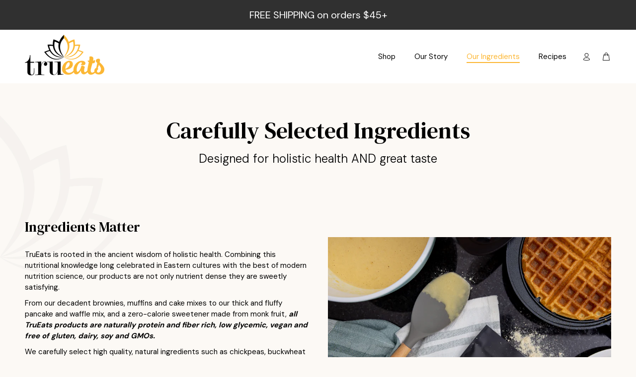

--- FILE ---
content_type: text/css
request_url: https://www.trueats.com/cdn/shop/t/6/assets/custom.css?v=159177530078661991281715966744
body_size: 3907
content:
.container-indent.home-product-section h2.tt-title{padding-left:20px;padding-right:20px}.container-indent.home-product-section .tt-description .prod-thumb-title-color a{font-size:15px}.blur-up{-webkit-filter:blur(5px);filter:blur(5px);transition:filter .4s,-webkit-filter .4s}.blur-up.lazyloaded{-webkit-filter:blur(0);filter:blur(0)}.slider-revolution .tp-revslider-mainul .tp-caption1-wd-1,.slider-revolution .tp-revslider-mainul .tp-caption1-wd-3{font-weight:700;color:#fbb735;text-align:center;line-height:54px;letter-spacing:1px!important;font-size:44px;font-family:"DM Serif Text",sans-serif;text-transform:uppercase}.slider-revolution .tp-revslider-mainul .tp-caption1-wd-2{font-weight:700;color:#fff;text-align:center;line-height:54px;font-family:"DM Serif Text",sans-serif;letter-spacing:1px!important;font-size:44px;text-transform:uppercase}.rotate180{transform:rotate(180deg)}ul.product-quick-info-list{padding:0;margin:10px 0 0;column-count:5;column-gap:10px}.vbinfohover figure{width:32px}ul.product-quick-info-list.vbinfohover{padding:0;margin:10px 15px 15px;column-count:2;column-gap:5px}.vbinfohover span{padding:4px 10px;display:inline-block}.view-beneifts-info{position:absolute;background:#fff;top:-250px;left:0;right:0;bottom:30px;z-index:9;display:none;border-top:1px solid #ddd;margin-top:0}h6.head-benefit{padding-top:10px}ul.product-quick-info-list li{display:flex;flex-wrap:nowrap;align-items:center;font-size:12px;margin-bottom:15px;line-height:1em}a.viewbenefits{padding:10px 0 0;display:block;text-decoration:underline}.slider-revolution .tp-revslider-mainul .tp-caption1-wd-1,.slider-revolution .tp-revslider-mainul .tp-caption1-wd-2,.slider-revolution .tp-revslider-mainul .tp-caption1-wd-3{line-height:normal}.overlay-slider{background:#00000080;width:100%;height:100%;position:absolute;top:0;left:0;z-index:1}#homeslider .container{z-index:99999}#homeslider,#homeslider section.home-banner{height:70vh!important;max-height:625px}.home-banner.home-banner-first .column img,.home-banner.home-banner-second .column img,.newstyles .home-banner.home-banner-third .container img{text-align:center;width:auto;margin:0 auto}.newstyles .home-banner.home-banner-second .container,.newstyles .home-banner.home-banner-third .container{align-items:center}.home-banner.home-banner-first{background-image:linear-gradient(#0000,#0000),url(/cdn/shop/files/chocolate_proten_pancake.jpg?v=1698687947)!important;background-position:center center}.home-banner.home-banner-second{background-image:linear-gradient(#0000,#0000),url(/cdn/shop/files/2ndimg.jpg?v=1699993807)!important;background-position:center top}.home-banner.home-banner-third{background-image:linear-gradient(#0000,#0000),url(/cdn/shop/files/3rd-img_18860f5c-7911-4c93-a7d5-1fa89c71a9a3.jpg?v=1699993684)!important;background-position:center top}@media only screen and (min-width: 1230px){.slider-revolution .tp-revslider-mainul .tp-caption1-wd-1,.slider-revolution .tp-revslider-mainul .tp-caption1-wd-2,.slider-revolution .tp-revslider-mainul .tp-caption1-wd-3{margin-bottom:0;margin-top:0}}@media only screen and (min-width: 767px) and (max-width: 1200px){#homeslider,#homeslider section.home-banner{background-size:cover;height:50vh!important}}@media only screen and (max-width: 768px){.slider-revolution .tp-revslider-mainul .tp-caption1-wd-1,.slider-revolution .tp-revslider-mainul .tp-caption1-wd-2,.slider-revolution .tp-revslider-mainul .tp-caption1-wd-3{font-size:28px;line-height:normal;padding-top:0;text-align:center;display:block}.tp-banner.revolution.revslider-initialised.tp-simpleresponsive{min-height:90vh!important}}@media only screen and (max-width: 767px){#homeslider,#homeslider section.home-banner{height:90vh!important}.home-banner.home-banner-first{background-image:linear-gradient(#0000,#0000),url(/cdn/shop/files/chocolate_proten_pancake.jpg?v=1698687947)!important;background-position:center center!important}.home-banner.home-banner-second{background-image:linear-gradient(#0000,#0000),url(/cdn/shop/files/2mob.png?v=1700084755)!important;background-position:center center!important}.home-banner.home-banner-third{background-image:linear-gradient(#0000,#0000),url(/cdn/shop/files/3mob.jpg?v=1700084755)!important;background-position:center center!important}}@media only screen and (max-width: 766px){.slider-revolution .tp-caption.tp-caption1.lfr{top:calc(10% + 50px)!important;left:10%!important}.slider-revolution li:nth-child(2) .tp-caption.tp-caption1.lfr{top:7%!important;left:10%!important}.slider-revolution li:nth-child(3) .tp-caption.tp-caption1.lfb{top:12%!important;left:2%!important}.slider-revolution li:nth-child(4) .tp-caption.tp-caption1.lfl{top:10%!important;left:2%!important}.tp-banner.revolution.revslider-initialised.tp-simpleresponsive{min-height:80vh!important}}@media only screen and (max-width: 1024px){.viewbenefits,.view-beneifts-info{display:none!important}}section.home-banner{background-image:linear-gradient(#0000,#0000),url(/cdn/shop/files/pancake-hero.jpg?v=1614296713)!important;background-position:left bottom;min-height:33vw;background-repeat:no-repeat;background-size:cover;padding:50px 0;margin-bottom:60px;display:flex;flex-wrap:wrap;align-items:center;background-color:#a9a9a9}.home-banner .container{text-align:center;display:flex;flex-direction:column;align-items:flex-end;justify-content:center;height:100%;flex-wrap:wrap}.home-banner .column{max-width:490px}.home-banner .banner-text{color:#f4c688;margin:0;line-height:1.4}.home-banner .banner-text:nth-child(1){letter-spacing:3px}.home-banner .container .column .title{color:#fff;letter-spacing:1px!important;font-size:44px;line-height:1.1;padding:0;margin:10px 0}.home-banner .container .column .title{color:#fff;letter-spacing:1px!important;font-size:44px;line-height:1.1;padding:0;margin:0}.hero-small-text p{font-family:Modern20BT-RomanB}.hero-small-text{margin-top:10px}.home-banner .container .column .title.abc{text-transform:uppercase;font-size:35px}.home-banner .s-logo{display:flex;flex-wrap:wrap;justify-content:center;align-items:center}.home-banner .s-logo figure{width:140px}.home-banner .s-logo span{display:inline-block;color:#ffc11e;font-weight:700;font-size:50px;margin:0 10px}section.home-banner .btn-wrap{margin-top:15px}section.home-banner .btn-wrap a{background-color:#fcb735;border:0 solid #fcb735;color:#000;padding:0 27px;-webkit-border-radius:4px;-moz-border-radius:4px;transition:all .2s linear;-ms-transition:all .2s linear;-webkit-transition:all .2s linear;-o-transition:all .2s linear;line-height:40px;height:40px;display:inline-block;text-transform:uppercase;letter-spacing:2px;border-radius:0}.home-banner .s-logo figure img{width:100%}@media screen and (max-width:1199px){.home-banner .container .column .title{font-size:32px;margin:0;letter-spacing:1px!important}.home-banner .container .column .title.abc{font-size:25px}}@media screen and (max-width:767px){section.home-banner{padding:30px 0;margin-bottom:40px}}.home-tab-hero{width:calc(100% + 20px);margin-left:-10px;margin-top:50px;position:relative}.home-tab-image{background-size:cover;background-repeat:no-repeat;background-position:center;min-height:70vh!important;width:100%}.home-tab-content{position:absolute;width:100%;bottom:-1px;left:0}.home-tab-content .home-tab-text{background:#fcf9f5;padding:55px!important}@media (max-width:768px){.home-tab-content{position:unset!important;width:100%!important;padding:40px 0!important}.home-tab-content .home-tab-text{background:transparent!important;padding:0 15px!important}.home-tab-hero{background:#fff}.home-tab-image{min-height:40vh!important}}.home-tab-hero .btn-wrap a{font-size:16px!important;border-bottom:solid 2px #fcb735;color:#000;margin-right:25px}.container.recipe-hero-content .column{position:unset;width:100%;padding:0}.Our-story-belief-main .col-right,.bottom-image-section .col-right,.commen-chickpeas-bottom .bottom_bar .column.col-right{background-image:linear-gradient(#0006,#0006),url(/cdn/shop/files/trueats-our-recipes.jpg)!important;background-position:50% 50%}.Our-story-belief-main .col-left,.bottom-image-section .col-left,.commen-chickpeas-bottom .bottom_bar .column.col-left{background-image:linear-gradient(#0003,#0003),url(/cdn/shop/files/muffins.jpg)!important;background-position:50% 50%}.Our-story-belief-main .over-lay,.bottom-image-section .over-lay,.commen-chickpeas-bottom .bottom_bar .overlay{background:transparent}.bottom_bar .overlay .title,.bottom-image-section .over-lay h3.title,.Our-story-belief-main .over-lay h3.title{font-size:50px!important;margin-bottom:15px}.shopify-section .tt-product-single-img{border:none!important}@media (max-width:768px){.bottom_bar .overlay .title,.bottom-image-section .over-lay h3.title,.Our-story-belief-main .over-lay h3.title{font-size:40px!important}}.product-images-carousel.tt-product-single-carousel-horizontal .slick-initialized .slick-slide>a{border:none!important;padding:0;background:#fff}ul.product-info-list li{flex-wrap:nowrap}#tt-pageContent>.container-indent:not(.nomargin):not([class^=tt-offset]){margin-top:65px}@media (max-width: 1024px){#tt-pageContent>.container-indent:not(.nomargin):not([class^=tt-offset]){margin-top:60px}.custom-product-detail-tabs .container{max-width:100%;padding:0}}@media (max-width: 575px){#tt-pageContent>.container-indent:not(.nomargin):not([class^=tt-offset]){margin-top:45px}}.commen-chickpeas-top .heading-wrap,.carefully-selected-main .heading-wrap{margin-bottom:60px}.commen-chickpeas-top .heading-wrap .title{font-size:60px!important;line-height:50px!important}@media (max-width: 575px){.commen-chickpeas-top .heading-wrap .title{font-size:36px!important;line-height:40px!important}}.commen-chickpeas-bottom .top_bar .column figure img{border-radius:50%}h1,h2,h3,h4,h5,h6,.carefully-selected-main .custom-row .title{letter-spacing:0!important}.tt-desctop-menu .dropdown-menu{padding:30px 39px}.tt-desctop-menu .tt-megamenu-col-01 .dropdown-menu{width:250px}.carefully-selected-main .custom-row .title{font-weight:400!important}.contact-form.form-default{margin-bottom:60px}.commen-chickpeas-top,.commen-chickpeas-center,.carefully-selected-main,.carefully-selected-main .images-clum-two,.nutrition-holistic-main:before{background-size:250px!important}@media (min-width 1440px){.commen-chickpeas-top,.commen-chickpeas-center,.carefully-selected-main,.carefully-selected-main .images-clum-two,.nutrition-holistic-main:before{background-size:250px!important}}@media (min-width: 1024px) and (max-width:1439px){.commen-chickpeas-top,.commen-chickpeas-center,.carefully-selected-main,.carefully-selected-main .images-clum-two,.nutrition-holistic-main:before{background-size:200px!important}}@media (min-width: 768px) and (max-width:1023px){.commen-chickpeas-top,.commen-chickpeas-center,.carefully-selected-main,.carefully-selected-main .images-clum-two,.nutrition-holistic-main:before{background-size:160px!important}}@media (min-width: 425px) and (max-width:767px){.commen-chickpeas-top,.commen-chickpeas-center,.carefully-selected-main,.carefully-selected-main .images-clum-two,.nutrition-holistic-main:before{background-size:100px!important}}.detail-page-full.pancakes{background-image:linear-gradient(#0000004d,#0000004d),url(/cdn/shop/files/trueats_165_1.jpg?v=1611698512)}.detail-page-full.brownies{background-image:linear-gradient(#0000004d,#0000004d),url(/cdn/shop/files/trueats_082.jpg)}.detail-page-full.cake{background-image:linear-gradient(#0000004d,#0000004d),url(/cdn/shop/files/trueats-cake-texture.jpg)}.detail-page-full.sweetener{background-image:linear-gradient(#0000004d,#0000004d),url(/cdn/shop/files/iced-tea.jpg);background-position:50% 80%}.detail-page-tab .tab-content ul,.detail-page-tab .tab-content p{font-size:15px}.custom-product-detail-tabs{max-width:100%}.shopify-section .tt-product-single-img{border:1px solid gray;background:#fff}img.nutrition-facts{max-width:300px}img.instructions{max-width:700px}.ingredient-card{background:#fff;display:flex;flex-direction:column;justify-content:space-between;height:100%}.home-ingredients-main figure{width:100%!important;margin:0!important}.home-ingredients-main .btn-wrap{position:inherit;left:0;bottom:0}.ingredient-card-content{padding:0 20px 30px}.ingredient-card .title{font-size:24px!important}.trueats-left-img{background-image:url(/cdn/shop/files/trueats_lotus_right.png);background-repeat:no-repeat;background-position:left top;background-size:250px!important;position:relative}.trueats-right-img{background-image:url(/cdn/shop/files/trueats_lotus_left.png);background-repeat:no-repeat;background-position:right bottom;background-size:250px!important;position:relative}.commen-chickpeas-bottom{padding-top:50px}.commen-chickpeas-top .trueats-right-img{padding-bottom:180px}@media screen and (max-width: 767px){.home-ingredients-main{margin-bottom:30px;margin-top:30px}}.home-ingredients-main .heading-wrap p{max-width:768px;margin:auto}@media (min-width: 1025px){.tt-product .tt-image-box .tt-btn-quickview{top:50%;left:50%;transform:translate(-50%,-50%)}}@media (max-width: 1024px){.product-parent:not(.tt-view) .tt-description .tt-btn-quickview:before{content:"Quick View";text-transform:uppercase;font-family:DM Sans,sans-serif;font-size:15px;font-weight:400;line-height:22px;color:#fff}.product-parent:not(.tt-view) .tt-description .tt-btn-quickview{background:#000;padding:12px 46px!important;border-radius:2px;margin:0!important;width:100%!important}}.pagelist-collections a.tt-promo-box.tt-one-child.hover-type-2{margin-bottom:20px}.btn{-webkit-border-radius:2px!important;-moz-border-radius:2px!important;border-radius:2px!important}.tt-mobile-add .tt-title{font-family:DM Sans,sans-serif!important}@media (max-width: 575px){h2:not(.small):not([class^=tt-title]):not([class^=tt-collapse]):not([class^=tt-aside]){font-size:28px;line-height:32px;padding-bottom:10px}}@media (max-width: 575px){h1:not(.tt-title-subpages):not([class^=tt-title]):not([class^=tt-collapse]):not([class^=tt-aside]){font-size:32px;line-height:36px;padding-bottom:16px}}@media (max-width: 575px){h3:not([class^=tt-title]):not([class^=tt-collapse]):not([class^=tt-aside]),h2.small:not([class^=tt-title]):not([class^=tt-collapse]):not([class^=tt-aside]){font-size:26px;line-height:30px}}@media (max-width: 1024px){h1:not(.tt-title-subpages):not([class^=tt-title]):not([class^=tt-collapse]):not([class^=tt-aside]){font-size:46px;line-height:50px}}@media (max-width: 575px){h1:not(.tt-title-subpages):not([class^=tt-title]):not([class^=tt-collapse]):not([class^=tt-aside]){font-size:36px;line-height:40px}}section.home-testimonilas{background-image:linear-gradient(#0006,#0006),url(/cdn/shop/files/trueats-desserts.jpg)!important;background-position:50% 45%;padding:55px 0;min-height:60vh}@media screen and (max-width: 991px){section.home-testimonilas .heading-wrap h2:not(.small):not([class^=tt-title]):not([class^=tt-collapse]):not([class^=tt-aside]){font-size:35px;line-height:40px}.home-banner .container{align-items:flex-end}}@media screen and (max-width: 768px){section.home-testimonilas .heading-wrap h2:not(.small):not([class^=tt-title]):not([class^=tt-collapse]):not([class^=tt-aside]){font-size:30px;line-height:36px}section.home-testimonilas{min-height:40vh!important}}.our-story-main .custom-row:nth-child(3) .image-box{text-align:center}.commen-chickpeas-top{margin-top:0}.commen-chickpeas-top .row p,.commen-chickpeas-center .column .box,.commen-chickpeas-center .heading-wrap p{font-size:15px}.detail-page-full{padding:9vw 0px;background-repeat:no-repeat;background-size:cover}@media screen and (max-width: 575px){.detail-page-full .overlay h3.title{font-size:28px!important;line-height:32px!important}.home-banner .s-logo figure{width:90px}.home-banner .s-logo span{margin:0 10px}}#shopify-section-cart-template{padding-bottom:70px}.form-control{border:solid 1px #dcdada!important}.image-box img{padding-top:40px}.arora-terms-mian .heading-wrap,.Privacy-Policy-mian .heading-wrap{text-align:center;margin-bottom:10px}.arora-terms-mian .contant_box span.last-modified,.Privacy-Policy-mian .contant_box span.last-modified{display:block;margin-bottom:15px}.arora-terms-mian .contant_box p{margin-bottom:15px;margin-top:0}.arora-terms-mian .contant_box a,.Privacy-Policy-mian .contant_box a{color:#fbb737}.arora-terms-mian .contant_box h4{font-size:20px!important;line-height:1.2!important;padding-bottom:15px!important}.arora-terms-mian .content-box-bottom,.Privacy-Policy-mian .content-box-bottom{margin:40px 0 50px;text-align:center}.arora-terms-mian .content-box-bottom h4,.Privacy-Policy-mian .content-box-bottom h4{font-size:18px!important;line-height:1.2!important;padding-bottom:5px!important}.arora-terms-mian .content-box-bottom p,.Privacy-Policy-mian .content-box-bottom p{margin:0 0 3px}.arora-terms-mian .content-box-bottom p a,.Privacy-Policy-mian .content-box-bottom p a{color:#fbb737;margin-left:5px}.shipping-policy-mian,.return-policy-mian{margin-bottom:50px}.shipping-policy-mian p,.return-policy-mian p{margin:0 0 10px}.shipping-policy-mian h4,.return-policy-mian h4{padding-bottom:15px!important}.Privacy-Policy-mian .contant_box p{margin:0 0 12px}.Privacy-Policy-mian .contant_box>h4{font-size:20px!important;line-height:1.2!important;padding-bottom:5px!important;border-bottom:solid 1px #000;margin-bottom:12px}.Privacy-Policy-mian .contant_box .center-heading{text-align:center}.Privacy-Policy-mian .contant_box .center-heading h4{display:inline-block;border-bottom:solid 1px #000;padding-bottom:0!important;margin-bottom:15px;font-size:20px!important;line-height:1.5!important}.Privacy-Policy-mian .contant_box ul li{margin-bottom:10px}.Privacy-Policy-mian .contant_box ul li:last-child{margin-bottom:0}.faqs-mian{width:100%;margin-bottom:60px}.faqs-mian .heading-wrap{text-align:center;margin-bottom:0}.faqs-mian .heading-wrap h1.title{padding-bottom:0!important}.faqs-mian .contant_box .main-title{font-size:22px!important;padding-bottom:15px!important;line-height:1.3!important;margin-top:40px}.faqs-mian .contant_box .panel{margin-bottom:15px}.faqs-mian .contant_box .panel>a{font-family:"DM Serif Text",sans-serif;font-size:18px;color:#000;margin-bottom:10px;display:block}.collapse{display:none}.collapse.in,.collapse.show{display:block}.faqs-mian .contant_box .panel-body p{margin:0 0 10px}.faqs-mian .contant_box .panel-body{padding-left:20px}.faqs-mian .contant_box .panel-body .text-center{font-family:"DM Serif Text",sans-serif;font-size:18px;color:#000;margin-bottom:10px}body.pagearticle div#shopify-section-article-template .container.container-fluid-custom-mobile-padding>.row.justify-content-center>.col-xs-12.col-md-10.col-lg-8.col-md-auto{flex:0 0 100%;max-width:100%}body.pagearticle div#shopify-section-article-template .container.container-fluid-custom-mobile-padding>.row.justify-content-center>.col-xs-12.col-md-10.col-lg-8.col-md-auto .rk_container{max-width:100%}body.pagearticle div#shopify-section-article-template .container.container-fluid-custom-mobile-padding>.row.justify-content-center>.col-xs-12.col-md-10.col-lg-8.col-md-auto h1.tt-title{display:none}body.pagearticle div#shopify-section-article-template .container.container-fluid-custom-mobile-padding>.row.justify-content-center>.col-xs-12.col-md-10.col-lg-8.col-md-auto .tt-post-content{margin:0}body.pagearticle div#shopify-section-article-template .container.container-fluid-custom-mobile-padding>.row.justify-content-center>.col-xs-12.col-md-10.col-lg-8.col-md-auto .tt-post-content>p{margin:0}div#shopify-section-blog-template{margin-bottom:50px}div#shopify-section-blog-template .row.flex-sm-row-reverse .tt-listing-post{display:flex;flex-wrap:wrap;margin-left:-10px;margin-right:-10px}div#shopify-section-blog-template .row.flex-sm-row-reverse .tt-listing-post>.tt-post{width:33.33%;padding:0 10px;margin-bottom:30px;margin-top:0}div#shopify-section-blog-template .row.flex-sm-row-reverse .tt-listing-post>.tt-post .tt-post-img{flex:100%;max-width:100%;width:100%;margin-right:0;margin-bottom:10px}div#shopify-section-blog-template .row.flex-sm-row-reverse .tt-listing-post>.tt-post .tt-post-img>a{display:block}body.pagearticle div#shopify-section-article-template .container.container-fluid-custom-mobile-padding>.row.justify-content-center>.col-xs-12.col-md-10.col-lg-8.col-md-auto #rk_parent .rk_sunny .rk_container .rk_meta{padding-bottom:0}body.pagearticle div#shopify-section-article-template .container.container-fluid-custom-mobile-padding>.row.justify-content-center>.col-xs-12.col-md-10.col-lg-8.col-md-auto #rk_parent .rk_sunny .rk_container .rk_details .rk_column p{margin-top:15px}body.pagearticle div#shopify-section-article-template .container.container-fluid-custom-mobile-padding>.row.justify-content-center #rk_parent .rk_sunny .rk_container .rk_column_heading span{background:transparent}div#shopify-section-blog-template .row.flex-sm-row-reverse .tt-listing-post>.tt-post .tt-post-content{flex:100%;max-width:100%}div#shopify-section-blog-template .row.flex-sm-row-reverse .tt-listing-post>.tt-post .tt-post-content h2.tt-title{font-family:DM Sans,sans-serif;font-size:16px;font-weight:400;line-height:1.4}div#shopify-section-blog-template .row.flex-sm-row-reverse .tt-listing-post>.tt-post .tt-post-content .tt-description{margin-top:10px;display:none}div#shopify-section-blog-template h1.tt-title-subpages.noborder{padding-bottom:30px;text-align:left;padding-left:25%}div#shopify-section-blog-template h1.tt-title-subpages.noborder{padding-bottom:30px;text-align:left;padding-left:calc(25% + 5px)}div#shopify-section-blog-template .row.flex-sm-row-reverse .tt-pagination{justify-content:flex-start}div#shopify-section-blog-template .row.flex-sm-row-reverse .tt-pagination ul li a{font-family:DM Sans,sans-serif;font-weight:700;padding:0 5px}.home-breaking-tab-top>.row>.col-xs-6.col-sm-3.col-md-2{max-width:14.28%}@media screen and (max-width:1024px){div#shopify-section-blog-template .row.flex-sm-row-reverse .tt-listing-post>.tt-post{width:50%}div#shopify-section-blog-template h1.tt-title-subpages.noborder{padding-bottom:25px;padding-left:calc(34% + 0px)}div#shopify-section-blog-template{margin-bottom:30px}.home-breaking-tab-top .row{justify-content:center}.home-breaking-tab-top>.row>.col-xs-6.col-sm-3.col-md-2{max-width:25%}}@media screen and (max-width:1023px){body.pagearticle div#shopify-section-article-template .container.container-fluid-custom-mobile-padding>.row.justify-content-center>.col-xs-12.col-md-10.col-lg-8.col-md-auto ul.rk_social{padding:0}}@media screen and (max-width:790px){div#shopify-section-blog-template h1.tt-title-subpages.noborder{padding-bottom:20px;padding-left:0}div#shopify-section-blog-template .row.flex-sm-row-reverse .leftColumn:not(.rightColumn){margin-top:30px}div#shopify-section-blog-template{margin-bottom:40px}body.pagearticle div#shopify-section-article-template .container.container-fluid-custom-mobile-padding>.row.justify-content-center #rk_parent .rk_sunny .rk_container .rk_column_heading{line-height:1.3}.home-breaking-tab-top>.row>.col-xs-6.col-sm-3.col-md-2{max-width:33.33%}}@media screen and (max-width:575px){div#shopify-section-blog-template .row.flex-sm-row-reverse .tt-listing-post>.tt-post{width:100%}.home-breaking-tab-top>.row>.col-xs-6.col-sm-3.col-md-2{max-width:50%}}.rk_column.rk_details.rk_has_image .rk_grid .rk_column:last-child{display:none}.rk_rating{display:none!important}#accordion .panel{border:1px solid #cacaca;border-radius:10px;padding-top:10px;padding-left:10px;position:relative;background:#fff}#accordion .panel>a:after{content:"+"!important;position:absolute;right:10px;top:10px}.tt-aside-content{padding-bottom:20px}@media (max-width: 576px){.flex-sm-row-reverse{flex-direction:column-reverse!important}}@media only screen and (max-width: 991px) and (min-width: 320px){.home-banner .container .column .title{letter-spacing:0px!important}}@media only screen and (max-width: 767px) and (min-width: 320px){.hero-small-text{font-size:14px;margin-top:10px}.hero-small-text figure{max-width:130px}.home-banner .container .column .title{font-size:25px}section.home-banner .btn-wrap{margin-top:15px}}.text-center{text-align:center}.tt-header-row .tt-col-left{display:-ms-flexbox;display:-webkit-flex;display:flex;vertical-align:top;justify-content:center;width:100%;color:#fcb735;font-size:20px;padding:20px;line-height:1}body.pageindex div#Modalnewsletter .modal-header{padding:0;height:auto}body.pageindex div#Modalnewsletter .modal-header button.close{right:-140px}.related-product-custom{margin-top:50px}.related-product-custom h1.custom-field--title{margin-bottom:40px;text-align:center}.related-product-custom .product{text-align:center}.related-product-custom .product h2.product-title{font-size:30px!important;line-height:1.2!important;padding-bottom:15px!important}.related-product-custom .product span.product-price{display:block;font-family:DM Sans,sans-serif;font-size:18px;line-height:1.5;margin-bottom:15px}.related-product-custom .product button.btn{font-weight:400;text-transform:uppercase;border-radius:0!important}.related-product-custom .product button.btn:active{border:none;background:#fcb735;color:#000}div#shopify-section-product-template-newdesign .detail-page-full.pancakes{padding:12vw 0}@media screen and (max-width:1024px){body.pageindex div#Modalnewsletter .modal-header button.close{right:-50px}.related-product-custom{margin-top:40px}.related-product-custom h1.custom-field--title{font-size:30px!important;line-height:1.5!important;margin-bottom:20px!important}.related-product-custom .product h2.product-title{font-size:23px!important;padding-bottom:12px!important}.related-product-custom .product span.product-price{font-size:16px;margin-bottom:12px}}@media screen and (max-width:991px){.related-product-custom .col-12.col-md-4.product{flex:0 0 100%;max-width:100%}.related-product-custom .col-12.col-md-4.product:not(:last-child){margin-bottom:30px}a.tt-btn-quickview{display:none!important}.carefully-selected-main .custom-row .text-box>figure{max-width:260px;margin-top:20px}}@media only screen and (max-width: 767px){.tt-header-row .tt-col-left{font-size:14px;padding:10px}section.home-banner{min-height:75vw;background:#000;background-image:linear-gradient(#0000,#0000),url(/cdn/shop/files/7678_Pancakes_HERO_mobile_89dd2033-79ed-4f9b-a5f3-d20c78c821e3.jpg?v=1614296719)!important;background-repeat:no-repeat!important;background-position:bottom center!important;background-size:cover!important}.home-banner .container{align-items:flex-start;justify-content:center;margin-top:1rem;padding-bottom:17rem}section.home-banner{align-items:flex-start}.home-banner .column{margin:0 auto}}.cart-custom-text p{font-size:20px;color:#fdb634;font-weight:600}.home-shop-sweetener .custom-text p{text-align:center;font-weight:600;color:#fcb734;font-size:16px}.home-shop-sweetener .custom-text-1 p,.custom-field__custom-addtocart-belwo-text p{font-weight:600;font-size:18px}#ModalSubsribeGood .modal-dialog{max-width:500px!important;width:100%!important}@media only screen and (max-width: 575px){section.home-banner{min-height:84vw}}@media only screen and (max-width: 460px){section.home-banner{min-height:93vw}}@media only screen and (max-width: 399px){section.home-banner{min-height:98vw}}@media only screen and (max-width: 350px){section.home-banner{min-height:347px}}
/*# sourceMappingURL=/cdn/shop/t/6/assets/custom.css.map?v=159177530078661991281715966744 */


--- FILE ---
content_type: text/css
request_url: https://www.trueats.com/cdn/shop/t/6/assets/style-v2.css?v=18767255213847012201698707512
body_size: 1287
content:
.tt-header-row .tt-col-left{color:#fff}.pageindex .shopify-section.index-section .container.container-fluid-custom-mobile-padding .respimgsize.tt-product.thumbprod-center .tt-description .tt-title.prod-thumb-title-color{font-family:inherit}.headernew,.newstyles .tt-desktop-header{background:url(//www.trueats.com/cdn/shop/t/6/assets/head.jpg?v=5110366342687017061643626382) repeat-x}.tright{text-align:right!important}.newstyles .tt-desctop-menu li a{padding-right:15px!important}.newstyles section.home-banner{margin-bottom:0}.merienda{font-family:inherit}.newstyles .home-banner .container{text-align:center}.newstyles .home-banner .container .column .title{font-weight:700;color:#fbb735;text-align:center;line-height:54px}.newstyles .home-banner .container .column .title span{color:#fff;display:block}.newstyles .home-banner .container{align-items:center}.module1{background:#fbb833;padding:40px 0}.newstyles .home-breaking-tab-top{margin-bottom:0;padding:0}.newstyles .home-breaking-tab-top .row{align-items:center;justify-content:center}.newstyles .home-breaking-tab-top .row .box{display:flex;justify-content:center;flex-direction:column;align-items:center}.newstyles .home-breaking-tab-top .row figure{width:42px;height:42px}.newstyles .home-breaking-tab-top .row figure img{width:100%;height:100%}.newstyles .home-product-section{margin:0!important;background:url(//www.trueats.com/cdn/shop/t/6/assets/head.jpg?v=5110366342687017061643626382) top,url(//www.trueats.com/cdn/shop/t/6/assets/bot.jpg?v=96423316869868976021643626368) bottom;padding:75px 0;background-repeat:repeat-x;background-color:#fff}.newstyles .tt-layout-product-item{margin-top:0}.newstyles .home-product-section .tt-product{border:1px solid #e5e5e5}.newstyles .tt-description .tt-title{min-height:58px}.newstyles .tt-product .tt-image-box .tt-img{height:auto!important}.newstyles .tt-description,.newstyles .tt-product-inside-hover{margin-top:0!important;background:#fff}.newstyles .tt-description .prod-thumb-title-color a{font-size:16px}.newstyles .tt-description .tt-option-block{display:none!important}.newstyles .tt-description .tt-row-btn{background:#fff}.tt-label-new{position:absolute;background:#000;color:#fff;font-size:16px;top:0;right:0;z-index:3;padding:7px 15px}#ourbaking{background:url(//www.trueats.com/cdn/shop/t/6/assets/houbakking.jpg?v=26297732511357345781643626389) no-repeat;background-size:100%;padding:70px 0}#ourbaking h2{color:#f39c12}#ourbaking p{color:#fff;font-size:16px;padding:0;margin:0 0 40px}.shopbtn{background-color:#fcb735;border:0 solid #fcb735;color:#000;padding:0 27px;-webkit-border-radius:4px;-moz-border-radius:4px;transition:all .2s linear;-ms-transition:all .2s linear;-webkit-transition:all .2s linear;-o-transition:all .2s linear;line-height:40px;height:40px;display:inline-block;text-transform:uppercase;letter-spacing:2px;border-radius:0}.shopbtn:hover{color:#000;background-color:#b78323}#heroos-logs{background:url(//www.trueats.com/cdn/shop/t/6/assets/head.jpg?v=5110366342687017061643626382) top,url(//www.trueats.com/cdn/shop/t/6/assets/bot.jpg?v=96423316869868976021643626368) bottom;padding:75px 0;background-repeat:repeat-x}#heroos-logs .home-tab-hero-logos{background:#fff;margin-bottom:0}#heroos-logs .home-tab-hero-logos figure{padding:35px 70px 0}#ancients{background:#efe9de}.bg2{background:url(//www.trueats.com/cdn/shop/t/6/assets/ancient.jpg?v=82551809316191605211643626353) no-repeat;background-size:cover;min-height:60vh}.txts{padding:50px 15px}.ingreds,.testimons{background:url(//www.trueats.com/cdn/shop/t/6/assets/head.jpg?v=5110366342687017061643626382) top,url(//www.trueats.com/cdn/shop/t/6/assets/bot.jpg?v=96423316869868976021643626368) bottom;background-repeat:repeat-x;padding:70px 0;background-color:#fff}.ingreds .home-ingredients-main figure{max-height:212px}.ingreds .home-ingredients-main{margin:0}.ingreds .ingredient-card p,.ingreds .home-ingredients-main .pb-4{display:none}.ingreds .ingredient-card .px-3{background:#0009;margin-top:-14px;position:relative}.ingreds .ingredient-card .px-3 h2{color:#fff;margin:0!important;padding:10px!important}.testimons .container-indent{margin:0!important}.testimons .owl-nav{display:none}.testimons .owl-item{border:5px solid #f39c12;padding:10px}.secfaqs{background:url(//www.trueats.com/cdn/shop/t/6/assets/faq.jpg?v=40027588329299763121643626375) no-repeat;padding:70px 0;background-size:cover}.faq-left h2{color:#f39c12;font-size:34px}.faq-left p{color:#fff;font-size:17px}.faq .accordion-body{color:#fff}.social2{width:100%!important;margin-top:20px}.social2 li{margin-left:0!important;margin-right:20px}footer .footer-custom .social2 img{height:23px}.foot2{width:80%!important}.outer{display:flex;width:100%;border:1px solid #acacac}.lasth h2{margin:0;font-weight:400!important;font-size:15px!important;line-height:20px!important;color:#c2c2c2!important}.outer input{background:none;border-radius:0;border:0;color:#fff;font-size:15px;padding:10px 5px;flex-grow:1}.outer button{border:none;background:#f39c12;font-size:15px;color:#000;padding:10px}.outer input:focus{border:0;outline:0;box-shadow:none}.outer input::-webkit-input-placeholder{color:#fff}.outer input:-ms-input-placeholder{color:#fff}.outer input::placeholder{color:#fff}.tt-desctop-parent-menu.tt-parent-box{margin-right:20px}@media only screen and (max-width:824px){#ourbaking{padding:20px 0}.foot2{width:100%!important}}@media only screen and (max-width:521px){#ourbaking{padding:20px 0;background-size:cover}}.accordion-started.accordion-bral{min-height:0;min-width:220px;width:100%;margin:0!important;color:#484848}.accordion-started.accordion-bral img{width:100%;height:100%}.accordion-started.accordion-bral .ac-label{font-family:"DM Serif Text",sans-serif;padding:5px 0;position:relative;display:block;height:auto;cursor:pointer;color:#f39c12;border-bottom:1px solid #f39c12;line-height:33px;font-size:20px;font-weight:400;margin-bottom:5px}.accordion-started.accordion-bral input+.ac-label{-webkit-transition:all .3s ease-in-out;-moz-transition:all .3s ease-in-out;-o-transition:all .3s ease-in-out;-ms-transition:all .3s ease-in-out;transition:all .3s ease-in-out}.accordion-started.accordion-bral input.ac-input{display:none}.accordion-started.accordion-bral .article{overflow:hidden;height:0px;max-height:auto;-webkit-transition:all .3s ease-in-out;-moz-transition:all .3s ease-in-out;-o-transition:all .3s ease-in-out;-ms-transition:all .3s ease-in-out;transition:all .3s ease-in-out}.accordion-started.accordion-bral .article p{line-height:23px;padding-left:5px;margin:0;color:#fff;font-size:15px}.accordion-started.accordion-bral input:checked~.article i{-webkit-transition:all .5s ease-in-out;-moz-transition:all .5s ease-in-out;-o-transition:all .5s ease-in-out;-ms-transition:all .5s ease-in-out;transition:all .5s ease-in-out}.accordion-started.accordion-bral input:checked~.article.ac-content{height:auto}.accordion-started.accordion-bral i{position:absolute;transform:translate(-30px);margin-top:16px;right:0}.accordion-started.accordion-bral input:checked~.ac-label i:before{transform:translate(2px) rotate(-45deg)}.accordion-started.accordion-bral input:checked~.ac-label i:after{transform:translate(-2px) rotate(45deg)}.accordion-started.accordion-bral i:before,.accordion-bral i:after{content:"";position:absolute;background-color:#f39c12;width:3px;height:9px}.accordion-started.accordion-bral i:before{transform:translate(-2px) rotate(-45deg)}.accordion-started.accordion-bral i:after{transform:translate(2px) rotate(45deg)}.accordion-started ul.ac-list{padding-left:40px;list-style-type:disc}#shopify-section-1604039964f31e1ee9 .container-fluid{padding-left:0;padding-right:0}.ourstory-btn{text-decoration:underline;color:#000;font-weight:600;font-family:inherit}.secfaqs>.container{max-width:100%;width:100%}.secfaqs.container-indent,.testimons.container-indent{margin-top:0!important}.outer input[type=email]{min-width:240px;max-width:100%}.btn-hovwhite:hover{background:transparent!important;color:#fff!important;border:1px solid #fff!important}section.home-banner{background-color:#000!important}.desctop-menu-large .tt-desktop-header .tt-obj-menu{text-align:right;padding-right:30px}.tt-desctop-menu nav>ul>li.dropdown>a{padding:28px 19px 27px}.newstyles .tt-desctop-menu li a{padding-right:0!important}.ingredient-card{overflow:hidden}.ingreds .ingredient-card .px-3{position:absolute;bottom:16px;width:calc(100% - 32px);margin-top:0;left:16px}.txts{padding:50px}.newstyles .home-breaking-tab-top{margin-bottom:0;padding:0;justify-content:center}@media only screen and (max-width: 824px){.ingreds .ingredient-card .px-3{margin-top:-43px}.home-ingredients-main h2.title{font-size:20px!important}#faqs,#ourbaking{background-size:cover}.lasth,#contact_form{width:100%!important}.form-group{display:flex}.accordion-started.accordion-bral{margin-top:30px!important}.outer .contact-form{width:100%;margin-top:0}.outer button{float:right}}@media only screen and (max-width: 1200px){#faqs,#ourbaking{background-size:cover}.accordion-started .col-md-12{padding:0}.home-banner .container .column .title{font-size:22px;line-height:30px!important}section.home-banner{background-size:106%;padding:7px 0}.foot2{width:100%!important}.outer .contact-form{width:100%;margin-top:0}.outer button{float:right}}
/*# sourceMappingURL=/cdn/shop/t/6/assets/style-v2.css.map?v=18767255213847012201698707512 */


--- FILE ---
content_type: text/css
request_url: https://www.trueats.com/cdn/shop/t/6/assets/print.css?v=93043950127513746901620743010
body_size: -692
content:
@media print{footer{display:none}div.sidebar,div.fl,div.cart-summary{display:none}nav.main{display:none}div.social,div.related-products,div.purchase,#breadcrumb,div.pinterest,div.print{display:none}header{margin-bottom:50px}}
/*# sourceMappingURL=/cdn/shop/t/6/assets/print.css.map?v=93043950127513746901620743010 */


--- FILE ---
content_type: text/javascript
request_url: https://www.trueats.com/cdn/shop/t/6/assets/globo.preorder.data.js?v=43202165368820759481620743042
body_size: 307
content:
GloboPreorderParams.preorderSettings={products:{"5996223824050":{id:26160,shop_id:4160,is_profile:0,name:"Pancake & Waffle Mix",products:'{"type":"product","condition":5996223824050}',message:null,start_condition:'{"type":"now","condition":null}',end_condition:null,countdown:'{"startCountdown":false,"endCountdown":false}',required_condition:null,after_finish:null,discount_payment:'{"fullPayment":{"enable":false,"discountValue":"0","discountType":"percentage"},"partialPayment":{"enable":true,"value":"1","valueType":"percentage","discountValue":"0","discountType":"percentage"}}',status:0,created_at:"2021-02-02T04:46:36.000000Z",updated_at:"2021-02-02T04:55:54.000000Z"}}},GloboPreorderParams.settings={messageAboveFontSize:"14",messageBellowFontSize:"14",checkedPreorderBadge:!1,preorderShape:"rectangle",badgeFontFamily:"Alata",badgeFontVariant:"regular",checked:!1,badgeFontSize:"14",badgePosition:"top-right",badgePositionX:"6",badgePositionY:"6",badgeWidth:"75",badgeHeight:"75",colorButton:{preorderTextColor:"#FFFFFF",preorderHoverTextColor:"#FFFFFF",preorderBackgroundColor:"#F35046",preorderHoverBackgroundColor:"#D61F2C",preorderBorderColor:"#F35046",preorderHoverBorderColor:"#D61F2C"},colorMessageAbove:{messageAboveTextColor:"#EE4444",messageAboveBackgoundColor:null},colorMessageBellow:{messageBellowTextColor:"#555555",messageBellowBackgoundColor:"#F5F3F3"},colorNAMessage:{naMessageTextColor:"#606060",naMessageBackgoundColor:"#FFFFFF",naMessageBorderColor:"#3A3A3A"},colorBadge:{badgeTextColor:"#FFFFFF",badgeBackgoundColor:"#F35046"},cartWarning:{enabled:!1},quickviewSupport:!0,partialPayment:!1,applyDiscount:!1,paymentDiscount:!1},GloboPreorderParams.translation={default:{preorderText:"Pre-order",messageAboveText:"Don't miss out - Grab yours now before we sell out again!",messageBellowText:"We will fulfill the item as soon as it becomes available",naMessageText:"Unavailable",preorderLimitMessage:"Only :stock items left in stock",outOfStockMessage:"Inventory level is :stock. It is less than you are trying to purchase. Some of the items will be pre-ordered. Continue?",labelCountdownStart:"Pre-order starting in",labelCountdownEnd:"Pre-Order ending in",labelCountdownDays:"Days",labelCountdownHours:"Hours",labelCountdownMinutes:"Minutes",labelCountdownSeconds:"Second",preorderBadge:"Pre-order",preorderedItemlabel:"Note: Pre-order item",cartWarningTitle:"Warning: you have pre-order and in-stock in the same cart",cartWarningContent:"Shipment of your in-stock items may be delayed until your pre-order item is ready for shipping.",cartWarningCheckboxLabel:"Don't show this again",partialPaymentLabel:"Payment option",partialPaymentOptionFull:"Full payment",partialPaymentOptionPart:"Partial payment",preorderPrice:"Pre-order price",partialPaymentTitle:"Prepaid amount for  ()"}};
//# sourceMappingURL=/cdn/shop/t/6/assets/globo.preorder.data.js.map?v=43202165368820759481620743042
